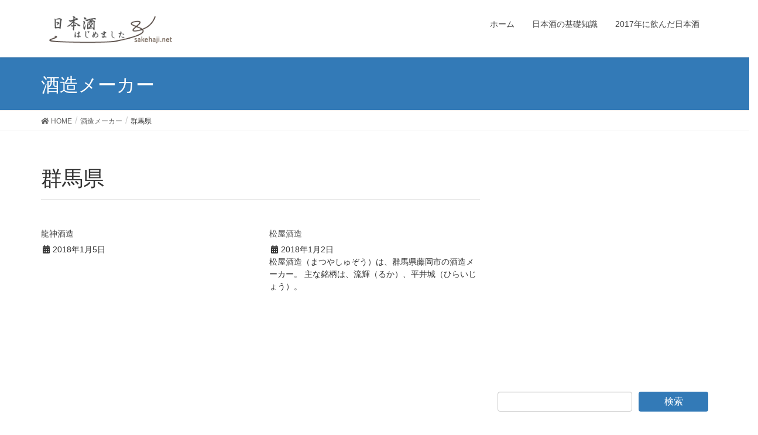

--- FILE ---
content_type: text/html; charset=UTF-8
request_url: https://sakehaji.net/prefectural/gunma/
body_size: 8815
content:
<!DOCTYPE html>
<html lang="ja">
<head>
<meta charset="utf-8">
<meta http-equiv="X-UA-Compatible" content="IE=edge">
<meta name="viewport" content="width=device-width, initial-scale=1">
<title>群馬県 アーカイブ | 日本酒はじめました</title>

<!-- This site is optimized with the Yoast SEO plugin v11.8 - https://yoast.com/wordpress/plugins/seo/ -->
<link rel="canonical" href="https://sakehaji.net/prefectural/gunma/"/>
<meta property="og:locale" content="ja_JP"/>
<meta property="og:type" content="object"/>
<meta property="og:title" content="群馬県 アーカイブ | 日本酒はじめました"/>
<meta property="og:url" content="https://sakehaji.net/prefectural/gunma/"/>
<meta property="og:site_name" content="日本酒はじめました"/>
<meta property="og:image" content="https://sakehaji.net/wp-content/uploads/2017/11/facebook_ogp.jpg"/>
<meta property="og:image:secure_url" content="https://sakehaji.net/wp-content/uploads/2017/11/facebook_ogp.jpg"/>
<meta property="og:image:width" content="1200"/>
<meta property="og:image:height" content="630"/>
<meta name="twitter:card" content="summary_large_image"/>
<meta name="twitter:title" content="群馬県 アーカイブ | 日本酒はじめました"/>
<meta name="twitter:image" content="https://sakehaji.net/wp-content/uploads/2017/11/facebook_ogp.jpg"/>
<script type='application/ld+json' class='yoast-schema-graph yoast-schema-graph--main'>{"@context":"https://schema.org","@graph":[{"@type":"WebSite","@id":"https://sakehaji.net/#website","url":"https://sakehaji.net/","name":"\u65e5\u672c\u9152\u306f\u3058\u3081\u307e\u3057\u305f","potentialAction":{"@type":"SearchAction","target":"https://sakehaji.net/?s={search_term_string}","query-input":"required name=search_term_string"}},{"@type":"CollectionPage","@id":"https://sakehaji.net/prefectural/gunma/#webpage","url":"https://sakehaji.net/prefectural/gunma/","inLanguage":"ja","name":"\u7fa4\u99ac\u770c \u30a2\u30fc\u30ab\u30a4\u30d6 | \u65e5\u672c\u9152\u306f\u3058\u3081\u307e\u3057\u305f","isPartOf":{"@id":"https://sakehaji.net/#website"}}]}</script>
<!-- / Yoast SEO plugin. -->

<link rel='dns-prefetch' href='//s.w.org'/>
<link rel="alternate" type="application/rss+xml" title="日本酒はじめました &raquo; フィード" href="https://sakehaji.net/feed/"/>
<link rel="alternate" type="application/rss+xml" title="日本酒はじめました &raquo; コメントフィード" href="https://sakehaji.net/comments/feed/"/>
<link rel="alternate" type="application/rss+xml" title="日本酒はじめました &raquo; 群馬県 都道府県 のフィード" href="https://sakehaji.net/prefectural/gunma/feed/"/>
<meta name="description" content="群馬県 について 日本酒はじめました 「うまい！」この一杯に出会えてよかった"/>		<script type="text/javascript">window._wpemojiSettings={"baseUrl":"https:\/\/s.w.org\/images\/core\/emoji\/12.0.0-1\/72x72\/","ext":".png","svgUrl":"https:\/\/s.w.org\/images\/core\/emoji\/12.0.0-1\/svg\/","svgExt":".svg","source":{"concatemoji":"https:\/\/sakehaji.net\/wp-includes\/js\/wp-emoji-release.min.js?ver=5.2.21"}};!function(e,a,t){var n,r,o,i=a.createElement("canvas"),p=i.getContext&&i.getContext("2d");function s(e,t){var a=String.fromCharCode;p.clearRect(0,0,i.width,i.height),p.fillText(a.apply(this,e),0,0);e=i.toDataURL();return p.clearRect(0,0,i.width,i.height),p.fillText(a.apply(this,t),0,0),e===i.toDataURL()}function c(e){var t=a.createElement("script");t.src=e,t.defer=t.type="text/javascript",a.getElementsByTagName("head")[0].appendChild(t)}for(o=Array("flag","emoji"),t.supports={everything:!0,everythingExceptFlag:!0},r=0;r<o.length;r++)t.supports[o[r]]=function(e){if(!p||!p.fillText)return!1;switch(p.textBaseline="top",p.font="600 32px Arial",e){case"flag":return s([55356,56826,55356,56819],[55356,56826,8203,55356,56819])?!1:!s([55356,57332,56128,56423,56128,56418,56128,56421,56128,56430,56128,56423,56128,56447],[55356,57332,8203,56128,56423,8203,56128,56418,8203,56128,56421,8203,56128,56430,8203,56128,56423,8203,56128,56447]);case"emoji":return!s([55357,56424,55356,57342,8205,55358,56605,8205,55357,56424,55356,57340],[55357,56424,55356,57342,8203,55358,56605,8203,55357,56424,55356,57340])}return!1}(o[r]),t.supports.everything=t.supports.everything&&t.supports[o[r]],"flag"!==o[r]&&(t.supports.everythingExceptFlag=t.supports.everythingExceptFlag&&t.supports[o[r]]);t.supports.everythingExceptFlag=t.supports.everythingExceptFlag&&!t.supports.flag,t.DOMReady=!1,t.readyCallback=function(){t.DOMReady=!0},t.supports.everything||(n=function(){t.readyCallback()},a.addEventListener?(a.addEventListener("DOMContentLoaded",n,!1),e.addEventListener("load",n,!1)):(e.attachEvent("onload",n),a.attachEvent("onreadystatechange",function(){"complete"===a.readyState&&t.readyCallback()})),(n=t.source||{}).concatemoji?c(n.concatemoji):n.wpemoji&&n.twemoji&&(c(n.twemoji),c(n.wpemoji)))}(window,document,window._wpemojiSettings);</script>
		<style type="text/css">
img.wp-smiley,
img.emoji {
	display: inline !important;
	border: none !important;
	box-shadow: none !important;
	height: 1em !important;
	width: 1em !important;
	margin: 0 .07em !important;
	vertical-align: -0.1em !important;
	background: none !important;
	padding: 0 !important;
}
</style>
	<link rel='stylesheet' id='font-awesome-css' href='https://sakehaji.net/wp-content/themes/lightning/inc/font-awesome/versions/5.6.0/css/all.min.css?ver=5.6' type='text/css' media='all'/>
<link rel='stylesheet' id='wp-block-library-css' href='https://sakehaji.net/wp-includes/css/dist/block-library/style.min.css?ver=5.2.21' type='text/css' media='all'/>
<link rel='stylesheet' id='vk-blocks-build-css-css' href='https://sakehaji.net/wp-content/plugins/vk-all-in-one-expansion-unit/plugins/vk-blocks/build/block-build.css,qver=0.6.0.pagespeed.ce.uW395BpMpn.css' type='text/css' media='all'/>
<link rel='stylesheet' id='foobox-free-min-css' href='https://sakehaji.net/wp-content/plugins/foobox-image-lightbox/free/css/foobox.free.min.css,qver=2.7.3.pagespeed.ce.HHjI0mEtUQ.css' type='text/css' media='all'/>
<link rel='stylesheet' id='toc-screen-css' href='https://sakehaji.net/wp-content/plugins/table-of-contents-plus/screen.min.css?ver=1509' type='text/css' media='all'/>
<link rel='stylesheet' id='vkExUnit_common_style-css' href='https://sakehaji.net/wp-content/plugins/vk-all-in-one-expansion-unit/css/vkExUnit_style.css,qver=9.1.4.pagespeed.ce.r3V_S7HlCz.css' type='text/css' media='all'/>
<link rel='stylesheet' id='parent-style-css' href='https://sakehaji.net/wp-content/themes/lightning/style.css,qver=20171101-2.pagespeed.ce.U4T-Qb94iu.css' type='text/css' media='1'/>
<link rel='stylesheet' id='child-style-css' href='https://sakehaji.net/wp-content/themes/lightning-child/style.css,qver=20171101-3.pagespeed.ce.5pr6VgM7wm.css' type='text/css' media='all'/>
<link rel='stylesheet' id='lightning-common-style-css' href='https://sakehaji.net/wp-content/themes/lightning/assets/css/common.css,qver=6.16.0.pagespeed.ce.BVxLoZo6xL.css' type='text/css' media='all'/>
<link rel='stylesheet' id='lightning-design-style-css' href='https://sakehaji.net/wp-content/themes/lightning/design-skin/origin/css/style.css,qver=6.16.0.pagespeed.ce.aU-DRGajz8.css' type='text/css' media='all'/>
<style id='lightning-design-style-inline-css' type='text/css'>
/* ltg theme common */.color_key_bg,.color_key_bg_hover:hover{background-color: #337ab7;}.color_key_txt,.color_key_txt_hover:hover{color: #337ab7;}.color_key_border,.color_key_border_hover:hover{border-color: #337ab7;}.color_key_dark_bg,.color_key_dark_bg_hover:hover{background-color: #2e6da4;}.color_key_dark_txt,.color_key_dark_txt_hover:hover{color: #2e6da4;}.color_key_dark_border,.color_key_dark_border_hover:hover{border-color: #2e6da4;}
.tagcloud a:before { font-family: "Font Awesome 5 Free";content: "\f02b";font-weight: bold; }
</style>
<link rel='stylesheet' id='lightning-theme-style-css' href='https://sakehaji.net/wp-content/themes/lightning-child/style.css,qver=6.16.0.pagespeed.ce.5pr6VgM7wm.css' type='text/css' media='all'/>
<script type='text/javascript' src='https://sakehaji.net/wp-includes/js/jquery/jquery.js?ver=1.12.4-wp'></script>
<script type='text/javascript' src='https://sakehaji.net/wp-includes/js/jquery/jquery-migrate.min.js?ver=1.4.1'></script>
<script type='text/javascript'>var FOOBOX=window.FOOBOX={ready:true,preloadFont:true,disableOthers:false,o:{wordpress:{enabled:true},countMessage:'image %index of %total',excludes:'.fbx-link,.nofoobox,.nolightbox,a[href*="pinterest.com/pin/create/button/"]',affiliate:{enabled:false}},selectors:[".gallery",".wp-block-gallery",".wp-caption",".wp-block-image","a:has(img[class*=wp-image-])",".post a:has(img[class*=wp-image-])",".foobox"],pre:function($){},post:function($){},custom:function($){}};</script>
<script type='text/javascript' src='https://sakehaji.net/wp-content/plugins/foobox-image-lightbox/free/js/foobox.free.min.js?ver=2.7.3'></script>
<link rel='https://api.w.org/' href='https://sakehaji.net/wp-json/'/>
<script>(function(i,s,o,g,r,a,m){i['GoogleAnalyticsObject']=r;i[r]=i[r]||function(){(i[r].q=i[r].q||[]).push(arguments)},i[r].l=1*new Date();a=s.createElement(o),m=s.getElementsByTagName(o)[0];a.async=1;a.src=g;m.parentNode.insertBefore(a,m)})(window,document,'script','https://www.google-analytics.com/analytics.js','ga');ga('create','UA-101735255-1','auto');ga('send','pageview');</script><style>.simplemap img{max-width:none !important;padding:0 !important;margin:0 !important;}.staticmap,.staticmap img{max-width:100% !important;height:auto !important;}.simplemap .simplemap-content{display:none;}</style>
<script>var google_map_api_key="AIzaSyAuoz5e22W2Kzn118zzs1ek2nk1hnNwPeQ";</script><link rel="icon" href="https://sakehaji.net/wp-content/uploads/2017/07/fb8870748e3cdc672d5b5c7c8e41f0bf-150x150.png" sizes="32x32"/>
<link rel="icon" href="https://sakehaji.net/wp-content/uploads/2017/07/fb8870748e3cdc672d5b5c7c8e41f0bf.png" sizes="192x192"/>
<link rel="apple-touch-icon-precomposed" href="https://sakehaji.net/wp-content/uploads/2017/07/fb8870748e3cdc672d5b5c7c8e41f0bf.png"/>
<meta name="msapplication-TileImage" content="https://sakehaji.net/wp-content/uploads/2017/07/fb8870748e3cdc672d5b5c7c8e41f0bf.png"/>

</head>
<body class="archive tax-prefectural term-gunma term-261 post-type-kura sidebar-fix fa_v5_css device-pc headfix header_height_changer">
<div class="vk-mobile-nav-menu-btn">MENU</div><div class="vk-mobile-nav"><nav class="global-nav"><ul id="menu-primary" class="vk-menu-acc  menu"><li id="menu-item-549" class="menu-item menu-item-type-custom menu-item-object-custom menu-item-home menu-item-549"><a href="https://sakehaji.net/">ホーム</a></li>
<li id="menu-item-168" class="menu-item menu-item-type-post_type menu-item-object-page menu-item-has-children menu-item-168"><a href="https://sakehaji.net/sakememo/">日本酒の基礎知識</a>
<ul class="sub-menu">
	<li id="menu-item-176" class="menu-item menu-item-type-post_type menu-item-object-page menu-item-176"><a href="https://sakehaji.net/sakememo/brewers-rice/">日本酒のお米</a></li>
</ul>
</li>
<li id="menu-item-169" class="menu-item menu-item-type-custom menu-item-object-custom menu-item-169"><a href="/sake">2017年に飲んだ日本酒</a></li>
</ul></nav></div><header class="navbar siteHeader">
		<div class="container siteHeadContainer">
		<div class="navbar-header">
			<h1 class="navbar-brand siteHeader_logo">
			<a href="https://sakehaji.net/"><span>
			<img src="https://sakehaji.net/wp-content/uploads/2017/09/title.png" alt="日本酒はじめました"/>			</span></a>
			</h1>
								</div>

		<div id="gMenu_outer" class="gMenu_outer"><nav class="menu-primary-container"><ul id="menu-primary-1" class="menu nav gMenu"><li id="menu-item-549" class="menu-item menu-item-type-custom menu-item-object-custom menu-item-home"><a href="https://sakehaji.net/"><strong class="gMenu_name">ホーム</strong></a></li>
<li id="menu-item-168" class="menu-item menu-item-type-post_type menu-item-object-page menu-item-has-children"><a href="https://sakehaji.net/sakememo/"><strong class="gMenu_name">日本酒の基礎知識</strong></a>
<ul class="sub-menu">
	<li id="menu-item-176" class="menu-item menu-item-type-post_type menu-item-object-page"><a href="https://sakehaji.net/sakememo/brewers-rice/">日本酒のお米</a></li>
</ul>
</li>
<li id="menu-item-169" class="menu-item menu-item-type-custom menu-item-object-custom"><a href="/sake"><strong class="gMenu_name">2017年に飲んだ日本酒</strong></a></li>
</ul></nav></div>	</div>
	</header>

<div class="section page-header"><div class="container"><div class="row"><div class="col-md-12">
<h1 class="page-header_pageTitle">
酒造メーカー</h1>
</div></div></div></div><!-- [ /.page-header ] -->
<div class="breadSection">
  <div class="container">
    <div class="row">
    <ol class="breadcrumb">
      <!-- Breadcrumb NavXT 6.3.0 -->
<li><a property="item" typeof="WebPage" title="日本酒はじめましたへ移動" href="https://sakehaji.net" class="home"><span itemprop="name"><i class="fa fa-home"></i> HOME</span></a><meta property="position" content="1"></li><li><a property="item" typeof="WebPage" title="酒造メーカーへ移動" href="https://sakehaji.net/kura/" class="post post-kura-archive"><span property="name">酒造メーカー</span></a><meta property="position" content="2"></li><li><span property="name">群馬県</span><meta property="position" content="3"></li>    </ol>
    </div>
  </div>
</div>

<div class="section siteContent">
<div class="container">
<div class="row">

<div class="col-md-8 mainSection" id="main" role="main">

 <header class="archive-header"><h1>群馬県</h1></header>
<div class="postList">

  


    
      <div class="row">
        <div class="col-sm-6">


         <article class="media">
<div id="post-1949" class="post-1949 kura type-kura status-publish hentry prefectural-gunma">
	<h1 class="media-heading entry-title"><a href="https://sakehaji.net/kura/ryujin/">龍神酒造</a></h1>
		<div class="entry-meta mb0">
  <span class="published entry-meta_items">2018年1月5日</span>

  
  
  <span class="entry-meta_items entry-meta_updated entry-meta_hidden">/ 最終更新日 : <span class="updated">2018年1月5日</span></span>
</div>
	<div class="media-body">
    	</div>
	<div class="media-footer">
		<div class="my-tax ma5">
			<!-- ?php my_meta_tax($post->ID,$args); ? -->
		</div>
		</div><!-- [ /.media-footer ] -->
</div>
</article>

        </div>

                
      
        <div class="col-sm-6">


         <article class="media">
<div id="post-1674" class="post-1674 kura type-kura status-publish hentry prefectural-gunma">
	<h1 class="media-heading entry-title"><a href="https://sakehaji.net/kura/matsuya/">松屋酒造</a></h1>
		<div class="entry-meta mb0">
  <span class="published entry-meta_items">2018年1月2日</span>

  
  
  <span class="entry-meta_items entry-meta_updated entry-meta_hidden">/ 最終更新日 : <span class="updated">2018年1月2日</span></span>
</div>
	<div class="media-body">
    <p>松屋酒造（まつやしゅぞう）は、群馬県藤岡市の酒造メーカー。
主な銘柄は、流輝（るか）、平井城（ひらいじょう）。<p>	</div>
	<div class="media-footer">
		<div class="my-tax ma5">
			<!-- ?php my_meta_tax($post->ID,$args); ? -->
		</div>
		</div><!-- [ /.media-footer ] -->
</div>
</article>

        </div>

      </div>              <div class="pa10">
      <script async src="//pagead2.googlesyndication.com/pagead/js/adsbygoogle.js"></script>
      <!-- 酒はじ（固定ページ下） -->
      <ins class="adsbygoogle" style="display:block" data-ad-client="ca-pub-6895378158617121" data-ad-slot="8463282069" data-ad-format="auto"></ins>
      <script>(adsbygoogle=window.adsbygoogle||[]).push({});</script>
    </div>


    

  
  
</div><!-- [ /.postList ] -->


</div><!-- [ /.mainSection ] -->

<div class="col-md-4 subSection">
<aside class="widget widget_text" id="text-3">			<div class="textwidget"><p><script async src="//pagead2.googlesyndication.com/pagead/js/adsbygoogle.js"></script><br/>
<!-- 酒はじ（右サイドバー上） --><br/>
<ins class="adsbygoogle" style="display:block" data-ad-client="ca-pub-6895378158617121" data-ad-slot="2380026899" data-ad-format="auto"></ins><br/>
<script>(adsbygoogle=window.adsbygoogle||[]).push({});</script></p>
</div>
		</aside><aside class="widget widget_search" id="search-2"><form role="search" method="get" id="searchform" class="searchform" action="https://sakehaji.net/">
				<div>
					<label class="screen-reader-text" for="s">検索:</label>
					<input type="text" value="" name="s" id="s"/>
					<input type="submit" id="searchsubmit" value="検索"/>
				</div>
			</form></aside><aside class="widget widget_text" id="text-5">			<div class="textwidget"><p><a class="twitter-timeline" data-height="600" href="https://twitter.com/sakehaji?ref_src=twsrc%5Etfw">Tweets by sakehaji</a> <script async src="https://platform.twitter.com/widgets.js" charset="utf-8"></script> </p>
</div>
		</aside><aside class="widget widget_categories" id="custom-post-type-categories-3"><h1 class="widget-title subSection-title">都道府県</h1>		<ul>
	<li class="cat-item cat-item-252"><a href="https://sakehaji.net/prefectural/hokkaido/">北海道 (1)</a>
</li>
	<li class="cat-item cat-item-253"><a href="https://sakehaji.net/prefectural/aomori/">青森県 (1)</a>
</li>
	<li class="cat-item cat-item-254"><a href="https://sakehaji.net/prefectural/iwate/">岩手県 (2)</a>
</li>
	<li class="cat-item cat-item-255"><a href="https://sakehaji.net/prefectural/miyagi/">宮城県 (12)</a>
</li>
	<li class="cat-item cat-item-256"><a href="https://sakehaji.net/prefectural/akita/">秋田県 (9)</a>
</li>
	<li class="cat-item cat-item-257"><a href="https://sakehaji.net/prefectural/yamagata/">山形県 (13)</a>
</li>
	<li class="cat-item cat-item-258"><a href="https://sakehaji.net/prefectural/fukushima/">福島県 (13)</a>
</li>
	<li class="cat-item cat-item-259"><a href="https://sakehaji.net/prefectural/ibaraki/">茨城県 (3)</a>
</li>
	<li class="cat-item cat-item-260"><a href="https://sakehaji.net/prefectural/tochigi/">栃木県 (9)</a>
</li>
	<li class="cat-item cat-item-261 current-cat"><a href="https://sakehaji.net/prefectural/gunma/">群馬県 (2)</a>
</li>
	<li class="cat-item cat-item-262"><a href="https://sakehaji.net/prefectural/saitama/">埼玉県 (2)</a>
</li>
	<li class="cat-item cat-item-263"><a href="https://sakehaji.net/prefectural/chiba/">千葉県 (6)</a>
</li>
	<li class="cat-item cat-item-264"><a href="https://sakehaji.net/prefectural/tokyo/">東京都 (1)</a>
</li>
	<li class="cat-item cat-item-265"><a href="https://sakehaji.net/prefectural/kanagawa/">神奈川県 (1)</a>
</li>
	<li class="cat-item cat-item-266"><a href="https://sakehaji.net/prefectural/niigata/">新潟県 (6)</a>
</li>
	<li class="cat-item cat-item-267"><a href="https://sakehaji.net/prefectural/toyama/">富山県 (4)</a>
</li>
	<li class="cat-item cat-item-268"><a href="https://sakehaji.net/prefectural/ishikawa/">石川県 (5)</a>
</li>
	<li class="cat-item cat-item-269"><a href="https://sakehaji.net/prefectural/fukui/">福井県 (6)</a>
</li>
	<li class="cat-item cat-item-270"><a href="https://sakehaji.net/prefectural/yamanashi/">山梨県 (2)</a>
</li>
	<li class="cat-item cat-item-271"><a href="https://sakehaji.net/prefectural/nagano/">長野県 (7)</a>
</li>
	<li class="cat-item cat-item-272"><a href="https://sakehaji.net/prefectural/gifu/">岐阜県 (3)</a>
</li>
	<li class="cat-item cat-item-273"><a href="https://sakehaji.net/prefectural/shizuoka/">静岡県 (4)</a>
</li>
	<li class="cat-item cat-item-274"><a href="https://sakehaji.net/prefectural/aichi/">愛知県 (5)</a>
</li>
	<li class="cat-item cat-item-275"><a href="https://sakehaji.net/prefectural/mie/">三重県 (7)</a>
</li>
	<li class="cat-item cat-item-276"><a href="https://sakehaji.net/prefectural/shiga/">滋賀県 (6)</a>
</li>
	<li class="cat-item cat-item-277"><a href="https://sakehaji.net/prefectural/kyoto/">京都府 (2)</a>
</li>
	<li class="cat-item cat-item-278"><a href="https://sakehaji.net/prefectural/osaka/">大阪府 (1)</a>
</li>
	<li class="cat-item cat-item-279"><a href="https://sakehaji.net/prefectural/hyogo/">兵庫県 (5)</a>
</li>
	<li class="cat-item cat-item-280"><a href="https://sakehaji.net/prefectural/nara/">奈良県 (6)</a>
</li>
	<li class="cat-item cat-item-281"><a href="https://sakehaji.net/prefectural/wakayama/">和歌山県 (4)</a>
</li>
	<li class="cat-item cat-item-282"><a href="https://sakehaji.net/prefectural/tottori/">鳥取県 (1)</a>
</li>
	<li class="cat-item cat-item-283"><a href="https://sakehaji.net/prefectural/shimane/">島根県 (4)</a>
</li>
	<li class="cat-item cat-item-284"><a href="https://sakehaji.net/prefectural/okayama/">岡山県 (2)</a>
</li>
	<li class="cat-item cat-item-285"><a href="https://sakehaji.net/prefectural/hiroshima/">広島県 (4)</a>
</li>
	<li class="cat-item cat-item-286"><a href="https://sakehaji.net/prefectural/yamaguchi/">山口県 (3)</a>
</li>
	<li class="cat-item cat-item-287"><a href="https://sakehaji.net/prefectural/tokushima/">徳島県 (2)</a>
</li>
	<li class="cat-item cat-item-288"><a href="https://sakehaji.net/prefectural/kagawa/">香川県 (3)</a>
</li>
	<li class="cat-item cat-item-289"><a href="https://sakehaji.net/prefectural/ehime/">愛媛県 (3)</a>
</li>
	<li class="cat-item cat-item-290"><a href="https://sakehaji.net/prefectural/kochi/">高知県 (2)</a>
</li>
	<li class="cat-item cat-item-291"><a href="https://sakehaji.net/prefectural/fukuoka/">福岡県 (1)</a>
</li>
	<li class="cat-item cat-item-292"><a href="https://sakehaji.net/prefectural/saga/">佐賀県 (2)</a>
</li>
	<li class="cat-item cat-item-294"><a href="https://sakehaji.net/prefectural/kumamoto/">熊本県 (1)</a>
</li>
	<li class="cat-item cat-item-295"><a href="https://sakehaji.net/prefectural/oita/">大分県 (2)</a>
</li>
		</ul>
</aside><aside class="widget widget_tag_cloud" id="tag_cloud-2"><h1 class="widget-title subSection-title">タグ</h1><div class="tagcloud"><a href="https://sakehaji.net/tag/hd-101/" class="tag-cloud-link tag-link-177 tag-link-position-1" style="font-size: 10pt;">HD-101</a>
<a href="https://sakehaji.net/tag/t-nd/" class="tag-cloud-link tag-link-180 tag-link-position-2" style="font-size: 10pt;">T-ND</a>
<a href="https://sakehaji.net/tag/%e3%81%95%e3%81%ac%e3%81%8d%e3%82%88%e3%81%84%e3%81%be%e3%81%84/" class="tag-cloud-link tag-link-155 tag-link-position-3" style="font-size: 10pt;">さぬきよいまい</a>
<a href="https://sakehaji.net/tag/%e3%82%aa%e3%82%aa%e3%82%bb%e3%83%88/" class="tag-cloud-link tag-link-90 tag-link-position-4" style="font-size: 10pt;">オオセト</a>
<a href="https://sakehaji.net/tag/%e3%83%92%e3%83%8e%e3%83%92%e3%82%ab%e3%83%aa/" class="tag-cloud-link tag-link-172 tag-link-position-5" style="font-size: 10pt;">ヒノヒカリ</a>
<a href="https://sakehaji.net/tag/%e4%b8%ad%e5%8f%96%e3%82%8a/" class="tag-cloud-link tag-link-107 tag-link-position-6" style="font-size: 10pt;">中取り</a>
<a href="https://sakehaji.net/tag/%e4%ba%94%e7%99%be%e4%b8%87%e7%9f%b3/" class="tag-cloud-link tag-link-173 tag-link-position-7" style="font-size: 10pt;">五百万石</a>
<a href="https://sakehaji.net/tag/%e4%bd%8e%e3%82%a2%e3%83%ab%e3%82%b3%e3%83%bc%e3%83%ab/" class="tag-cloud-link tag-link-97 tag-link-position-8" style="font-size: 10pt;">低アルコール</a>
<a href="https://sakehaji.net/tag/%e4%bd%8e%e6%b8%a9%e7%86%9f%e6%88%90/" class="tag-cloud-link tag-link-166 tag-link-position-9" style="font-size: 10pt;">低温熟成</a>
<a href="https://sakehaji.net/tag/%e5%85%ab%e5%8f%8d%e9%8c%a6/" class="tag-cloud-link tag-link-108 tag-link-position-10" style="font-size: 10pt;">八反錦</a>
<a href="https://sakehaji.net/tag/%e5%8d%94%e4%bc%9a9%e5%8f%b7/" class="tag-cloud-link tag-link-159 tag-link-position-11" style="font-size: 10pt;">協会9号</a>
<a href="https://sakehaji.net/tag/%e5%8d%94%e4%bc%9a701%e5%8f%b7/" class="tag-cloud-link tag-link-165 tag-link-position-12" style="font-size: 10pt;">協会701号</a>
<a href="https://sakehaji.net/tag/%e5%8e%9f%e9%85%92/" class="tag-cloud-link tag-link-16 tag-link-position-13" style="font-size: 10pt;">原酒</a>
<a href="https://sakehaji.net/tag/%e5%8f%a4%e9%85%92/" class="tag-cloud-link tag-link-157 tag-link-position-14" style="font-size: 10pt;">古酒</a>
<a href="https://sakehaji.net/tag/%e5%90%9f%e6%92%b0/" class="tag-cloud-link tag-link-88 tag-link-position-15" style="font-size: 10pt;">吟撰</a>
<a href="https://sakehaji.net/tag/%e5%90%9f%e9%86%b8/" class="tag-cloud-link tag-link-86 tag-link-position-16" style="font-size: 10pt;">吟醸</a>
<a href="https://sakehaji.net/tag/%e5%b1%b1%e3%81%8a%e3%82%8d%e3%81%97/" class="tag-cloud-link tag-link-158 tag-link-position-17" style="font-size: 10pt;">山おろし</a>
<a href="https://sakehaji.net/tag/%e5%b1%b1%e5%bb%83/" class="tag-cloud-link tag-link-76 tag-link-position-18" style="font-size: 10pt;">山廃</a>
<a href="https://sakehaji.net/tag/%e5%b1%b1%e7%94%b0%e7%a9%82/" class="tag-cloud-link tag-link-81 tag-link-position-19" style="font-size: 10pt;">山田穂</a>
<a href="https://sakehaji.net/tag/%e5%b1%b1%e7%94%b0%e9%8c%a6/" class="tag-cloud-link tag-link-84 tag-link-position-20" style="font-size: 10pt;">山田錦</a>
<a href="https://sakehaji.net/tag/%e6%84%9b%e5%b1%b1/" class="tag-cloud-link tag-link-162 tag-link-position-21" style="font-size: 10pt;">愛山</a>
<a href="https://sakehaji.net/tag/%e6%9c%a8%e6%a1%b6/" class="tag-cloud-link tag-link-13 tag-link-position-22" style="font-size: 10pt;">木桶</a>
<a href="https://sakehaji.net/tag/%e6%9d%be%e5%b1%b1%e4%b8%89%e4%ba%95/" class="tag-cloud-link tag-link-175 tag-link-position-23" style="font-size: 10pt;">松山三井</a>
<a href="https://sakehaji.net/tag/%e6%a8%bd%e9%85%92/" class="tag-cloud-link tag-link-167 tag-link-position-24" style="font-size: 10pt;">樽酒</a>
<a href="https://sakehaji.net/tag/%e6%b0%b4%e3%82%82%e3%81%a8/" class="tag-cloud-link tag-link-11 tag-link-position-25" style="font-size: 10pt;">水もと</a>
<a href="https://sakehaji.net/tag/%e7%81%ab%e5%85%a5%e3%82%8c/" class="tag-cloud-link tag-link-105 tag-link-position-26" style="font-size: 10pt;">火入れ</a>
<a href="https://sakehaji.net/tag/%e7%84%a1%e6%bf%be%e9%81%8e/" class="tag-cloud-link tag-link-14 tag-link-position-27" style="font-size: 10pt;">無濾過</a>
<a href="https://sakehaji.net/tag/%e7%84%a1%e8%aa%bf%e6%95%b4/" class="tag-cloud-link tag-link-101 tag-link-position-28" style="font-size: 10pt;">無調整</a>
<a href="https://sakehaji.net/tag/%e7%86%8a%e6%9c%ac9%e5%8f%b7/" class="tag-cloud-link tag-link-156 tag-link-position-29" style="font-size: 10pt;">熊本9号</a>
<a href="https://sakehaji.net/tag/%e7%89%b9%e5%88%a5%e7%b4%94%e7%b1%b3/" class="tag-cloud-link tag-link-89 tag-link-position-30" style="font-size: 10pt;">特別純米</a>
<a href="https://sakehaji.net/tag/%e7%94%9f%e8%b2%af%e8%94%b5/" class="tag-cloud-link tag-link-168 tag-link-position-31" style="font-size: 10pt;">生貯蔵</a>
<a href="https://sakehaji.net/tag/%e7%94%9f%e9%85%92/" class="tag-cloud-link tag-link-15 tag-link-position-32" style="font-size: 10pt;">生酒</a>
<a href="https://sakehaji.net/tag/%e7%94%9f%e9%85%9b/" class="tag-cloud-link tag-link-160 tag-link-position-33" style="font-size: 10pt;">生酛</a>
<a href="https://sakehaji.net/tag/%e7%a7%8b%e6%b4%a5%e7%a9%82/" class="tag-cloud-link tag-link-161 tag-link-position-34" style="font-size: 10pt;">秋津穂</a>
<a href="https://sakehaji.net/tag/%e7%b4%94%e7%b1%b3/" class="tag-cloud-link tag-link-12 tag-link-position-35" style="font-size: 10pt;">純米</a>
<a href="https://sakehaji.net/tag/%e7%b4%94%e7%b1%b3%e5%90%9f%e9%86%b8/" class="tag-cloud-link tag-link-102 tag-link-position-36" style="font-size: 10pt;">純米吟醸</a>
<a href="https://sakehaji.net/tag/%e7%b4%94%e7%b1%b3%e5%a4%a7%e5%90%9f%e9%86%b8/" class="tag-cloud-link tag-link-163 tag-link-position-37" style="font-size: 10pt;">純米大吟醸</a>
<a href="https://sakehaji.net/tag/%e7%be%8e%e5%b1%b1%e9%8c%a6/" class="tag-cloud-link tag-link-170 tag-link-position-38" style="font-size: 10pt;">美山錦</a>
<a href="https://sakehaji.net/tag/%e8%83%bd%e7%99%bb%e3%81%b2%e3%81%8b%e3%82%8a/" class="tag-cloud-link tag-link-103 tag-link-position-39" style="font-size: 10pt;">能登ひかり</a>
<a href="https://sakehaji.net/tag/%e8%8d%92%e8%b5%b0%e3%82%8a/" class="tag-cloud-link tag-link-106 tag-link-position-40" style="font-size: 10pt;">荒走り</a>
<a href="https://sakehaji.net/tag/%e8%8f%a9%e6%8f%90%e3%82%82%e3%81%a8/" class="tag-cloud-link tag-link-171 tag-link-position-41" style="font-size: 10pt;">菩提もと</a>
<a href="https://sakehaji.net/tag/%e8%a2%8b%e5%90%8a%e3%82%8a/" class="tag-cloud-link tag-link-178 tag-link-position-42" style="font-size: 10pt;">袋吊り</a>
<a href="https://sakehaji.net/tag/%e9%9b%84%e7%94%ba/" class="tag-cloud-link tag-link-164 tag-link-position-43" style="font-size: 10pt;">雄町</a>
<a href="https://sakehaji.net/tag/%e9%9b%ab%e9%85%92/" class="tag-cloud-link tag-link-179 tag-link-position-44" style="font-size: 10pt;">雫酒</a>
<a href="https://sakehaji.net/tag/%e9%9d%99%e5%b2%a1%e9%85%b5%e6%af%8d/" class="tag-cloud-link tag-link-176 tag-link-position-45" style="font-size: 10pt;">静岡酵母</a></div>
</aside><aside class="widget widget_text" id="text-4">			<div class="textwidget"><p><script async src="//pagead2.googlesyndication.com/pagead/js/adsbygoogle.js"></script><br/>
<ins class="adsbygoogle" style="display: block;" data-ad-format="fluid" data-ad-layout-key="-go-p+33-1k-4o" data-ad-client="ca-pub-6895378158617121" data-ad-slot="8492692916"></ins><br/>
<script>(adsbygoogle=window.adsbygoogle||[]).push({});</script></p>
</div>
		</aside></div><!-- [ /.subSection ] -->

</div><!-- [ /.row ] -->
</div><!-- [ /.container ] -->
</div><!-- [ /.siteContent ] -->
 

<footer class="section siteFooter">
    <div class="footerMenu">
       <div class="container">
            <nav class="menu-footer-container"><ul id="menu-footer" class="menu nav"><li id="menu-item-1345" class="menu-item menu-item-type-custom menu-item-object-custom menu-item-home menu-item-1345"><a href="https://sakehaji.net/">ホーム</a></li>
<li id="menu-item-261" class="menu-item menu-item-type-post_type menu-item-object-page menu-item-261"><a href="https://sakehaji.net/sakememo/">日本酒の基礎知識</a></li>
<li id="menu-item-1346" class="menu-item menu-item-type-custom menu-item-object-custom menu-item-1346 current-menu-ancestor"><a href="/kura">酒造メーカー</a></li>
</ul></nav>        </div>
    </div>
    <div class="container sectionBox">
        <div class="row ">
            <div class="col-md-4"></div><div class="col-md-4"></div><div class="col-md-4"></div>        </div>
    </div>
    <div class="sectionBox copySection">
        <div class="row">
            <div class="col-md-12 text-center">
              <p class="copyright">
                Copyright © <a href="https://34-d.net" title="34デザインねっと" target="_blank"><span>34デザインねっと</span></a>. All rights reserved.</br>
                Powered by <a href="https://wordpress.org/" target="_blank">WordPress</a> with <a href="https://lightning.nagoya" target="_blank" title="Free WordPress Theme Lightning"> Lightning Theme</a> by <a href="//www.vektor-inc.co.jp" target="_blank">Vektor,Inc.</a>
              </p>
            </div>
        </div>
    </div>
</footer>
<div id="fb-root"></div>
<script>(function(d,s,id){var js,fjs=d.getElementsByTagName(s)[0];if(d.getElementById(id))return;js=d.createElement(s);js.id=id;js.src="//connect.facebook.net/ja_JP/sdk.js#xfbml=1&version=v2.9&appId=";fjs.parentNode.insertBefore(js,fjs);}(document,'script','facebook-jssdk'));</script>
	<script type='text/javascript'>//<![CDATA[
var tocplus={"visibility_show":"\u8868\u793a - view -","visibility_hide":"\u975e\u8868\u793a - hide -","width":"Auto"};
//]]></script>
<script type='text/javascript' src='https://sakehaji.net/wp-content/plugins/table-of-contents-plus/front.min.js?ver=1509'></script>
<script type='text/javascript' src='https://sakehaji.net/wp-content/themes/lightning/library/bootstrap/js/bootstrap.min.js?ver=3.4.1'></script>
<script type='text/javascript' src='https://sakehaji.net/wp-content/themes/lightning/assets/js/lightning.min.js?ver=6.16.0'></script>
<script type='text/javascript' src='https://sakehaji.net/wp-includes/js/wp-embed.min.js?ver=5.2.21'></script>
<script type='text/javascript' src='https://sakehaji.net/wp-content/plugins/vk-all-in-one-expansion-unit/plugins/smooth-scroll/js/smooth-scroll.min.js?ver=9.1.4'></script>
<script type='text/javascript'>//<![CDATA[
var vkExOpt={"ajax_url":"https:\/\/sakehaji.net\/wp-admin\/admin-ajax.php"};
//]]></script>
<script type='text/javascript' src='https://sakehaji.net/wp-content/plugins/vk-all-in-one-expansion-unit/js/all.min.js?ver=9.1.4'></script>
</body>
</html>


--- FILE ---
content_type: text/html; charset=utf-8
request_url: https://www.google.com/recaptcha/api2/aframe
body_size: 265
content:
<!DOCTYPE HTML><html><head><meta http-equiv="content-type" content="text/html; charset=UTF-8"></head><body><script nonce="iLhm1kiq6WtcoDjhLnvLxQ">/** Anti-fraud and anti-abuse applications only. See google.com/recaptcha */ try{var clients={'sodar':'https://pagead2.googlesyndication.com/pagead/sodar?'};window.addEventListener("message",function(a){try{if(a.source===window.parent){var b=JSON.parse(a.data);var c=clients[b['id']];if(c){var d=document.createElement('img');d.src=c+b['params']+'&rc='+(localStorage.getItem("rc::a")?sessionStorage.getItem("rc::b"):"");window.document.body.appendChild(d);sessionStorage.setItem("rc::e",parseInt(sessionStorage.getItem("rc::e")||0)+1);localStorage.setItem("rc::h",'1768381053210');}}}catch(b){}});window.parent.postMessage("_grecaptcha_ready", "*");}catch(b){}</script></body></html>

--- FILE ---
content_type: text/css
request_url: https://sakehaji.net/wp-content/themes/lightning-child/style.css,qver=20171101-3.pagespeed.ce.5pr6VgM7wm.css
body_size: 934
content:
@charset "UTF-8";
/*
Theme Name: Sakehaji-lightning
Template: lightning
*/
/* margin padding */
.ma0 { margin: 0px!important; }
.mt0 { margin-top: 0px!important; }
.mb0 { margin-bottom: 0px!important; }
.mr0 { margin-right: 0px!important; }
.ml0 { margin-left: 0px!important; }
.pa0 { padding: 0px!important; }
.pt0 { padding-top: 0px!important; }
.pb0 { padding-bottom: 0px!important; }
.pr0 { padding-right: 0px!important; }
.pl0 { padding-left: 0px!important; }
.pa1 { padding: 1px!important; }
.ma1 { margin: 1px!important; }
.pa2 { padding: 2px!important; }
.ma2 { margin: 2px!important; }
.ma5 { margin: 5px!important; }
.pa5 { padding: 5px!important; }
.pt5 { padding-top: 5px!important; }
.pr5 { padding-right: 5px!important; }
.pb5 { padding-bottom: 5px!important; }
.pl5 { padding-left: 5px!important; }
.ma10 { margin: 10px!important; }
.pa10 { padding: 10px!important; }

ul {
  margin: 0;
  padding: 0;
  list-style-type: none;
}
.flex_container {
  display: flex;
  list-style-type: none;
}
.flex_container li {
  padding: 10px;
}

/* Responsive */
@media ( min-width : 600px ){
    .flex_container {
      display: -webkit-flex;
      display: flex;
    }
  .flex_main {
    margin: 0 10px 0 0;
  }
}

h1.media-heading.entry-title {
  font-size: 14px;
}
.media {
  border-color: transparent!important;
}
.single-sake h1 {
  font-size: 28px;
}

/* mytaglist */
.entry-tag ul {
  margin: 0 0 2px;
  padding-left: 2px;
  list-style-type: none;
}
.entry-tag ul li {
  font-size: 12px;
  padding-left: 0;
}
.entry-tag ul li a {
  margin-left: 4px;
}
.widget_nav_menu ul li a, .widget_categories ul li a,.widget_recent_entries ul li a {
  padding-top: 2px;
  padding-bottom: 2px;
  font-size: 12px;
}
.my-tax {
  font-size: 12px;
}

span.mydate {
  font-size: 14px;
}
span.mydate::before {
    font-family: FontAwesome;
    content: "\f073";
    margin-right: 5px;
}
li.sake_mini {
  max-width: 172px;
  margin: 2px;
}
li.sake_mini h3, li.sake_mini p {
  font-size: 14px;
  line-height: inherit;
  padding: 5px 0;
  margin: 0;
}
.post-type-archive-sake ul {
  list-style: none;
}
.post-type-archive-sake ul .postList_thumbnail {
  width: 100%;
  padding: 0;
}
.post-type-archive-sake ul h2.archive-list-title {
  /*background: transparent;*/
  font-size: 12px;
  margin: 0;
  border: none;
}
.post-type-archive-sake ul .archive-list-title a, .post-type-archive-sake ul .my-tax a {
  color: #666;
}
.post-type-archive-sake figure {
  position: relative;
  overflow: hidden;
}
.post-type-archive-sake figcaption h2 {
  position: absolute;
  left: 0;
  z-index: 2;
  width: 100%;
  -webkit-transition: .3s;
  transition: .3s;
  top: -200px;
}
.post-type-archive-sake figcaption .my-tax {
  position: absolute;
  left: 0;
  z-index: 2;
  width: 100%;
  -webkit-transition: .3s;
  transition: .3s;
  bottom: -200px;
  background: rgba(255,255,255,.8);
}
.post-type-archive-sake figure:hover figcaption h2 {
  top: 0;
}
.post-type-archive-sake figure:hover figcaption .my-tax {
  bottom: 0;
}
/* sake-view */
ul.sake_list-medium h3 {
  font-size: 12px;
  margin: 0;
  border: none;
}
figure.home-thumb {
  position: relative;
  overflow: hidden;
}
figure.home-thumb figcaption {
  position: absolute;
  bottom: 0;
  left: 0;
  z-index: 2;
  width: 100%;
}
figure.home-thumb figcaption h3 {
  background: -moz-linear-gradient(top, rgba(255,255,255,.6), #FFFFFF);
  background: -webkit-linear-gradient(top, rgba(255,255,255,.6), #FFFFFF);
  background: linear-gradient(to bottom, rgba(255,255,255,.6), #FFFFFF);
}
figure.home-thumb figcaption h3 a {
 color: #333;
}


--- FILE ---
content_type: text/css
request_url: https://sakehaji.net/wp-content/themes/lightning-child/style.css,qver=6.16.0.pagespeed.ce.5pr6VgM7wm.css
body_size: 934
content:
@charset "UTF-8";
/*
Theme Name: Sakehaji-lightning
Template: lightning
*/
/* margin padding */
.ma0 { margin: 0px!important; }
.mt0 { margin-top: 0px!important; }
.mb0 { margin-bottom: 0px!important; }
.mr0 { margin-right: 0px!important; }
.ml0 { margin-left: 0px!important; }
.pa0 { padding: 0px!important; }
.pt0 { padding-top: 0px!important; }
.pb0 { padding-bottom: 0px!important; }
.pr0 { padding-right: 0px!important; }
.pl0 { padding-left: 0px!important; }
.pa1 { padding: 1px!important; }
.ma1 { margin: 1px!important; }
.pa2 { padding: 2px!important; }
.ma2 { margin: 2px!important; }
.ma5 { margin: 5px!important; }
.pa5 { padding: 5px!important; }
.pt5 { padding-top: 5px!important; }
.pr5 { padding-right: 5px!important; }
.pb5 { padding-bottom: 5px!important; }
.pl5 { padding-left: 5px!important; }
.ma10 { margin: 10px!important; }
.pa10 { padding: 10px!important; }

ul {
  margin: 0;
  padding: 0;
  list-style-type: none;
}
.flex_container {
  display: flex;
  list-style-type: none;
}
.flex_container li {
  padding: 10px;
}

/* Responsive */
@media ( min-width : 600px ){
    .flex_container {
      display: -webkit-flex;
      display: flex;
    }
  .flex_main {
    margin: 0 10px 0 0;
  }
}

h1.media-heading.entry-title {
  font-size: 14px;
}
.media {
  border-color: transparent!important;
}
.single-sake h1 {
  font-size: 28px;
}

/* mytaglist */
.entry-tag ul {
  margin: 0 0 2px;
  padding-left: 2px;
  list-style-type: none;
}
.entry-tag ul li {
  font-size: 12px;
  padding-left: 0;
}
.entry-tag ul li a {
  margin-left: 4px;
}
.widget_nav_menu ul li a, .widget_categories ul li a,.widget_recent_entries ul li a {
  padding-top: 2px;
  padding-bottom: 2px;
  font-size: 12px;
}
.my-tax {
  font-size: 12px;
}

span.mydate {
  font-size: 14px;
}
span.mydate::before {
    font-family: FontAwesome;
    content: "\f073";
    margin-right: 5px;
}
li.sake_mini {
  max-width: 172px;
  margin: 2px;
}
li.sake_mini h3, li.sake_mini p {
  font-size: 14px;
  line-height: inherit;
  padding: 5px 0;
  margin: 0;
}
.post-type-archive-sake ul {
  list-style: none;
}
.post-type-archive-sake ul .postList_thumbnail {
  width: 100%;
  padding: 0;
}
.post-type-archive-sake ul h2.archive-list-title {
  /*background: transparent;*/
  font-size: 12px;
  margin: 0;
  border: none;
}
.post-type-archive-sake ul .archive-list-title a, .post-type-archive-sake ul .my-tax a {
  color: #666;
}
.post-type-archive-sake figure {
  position: relative;
  overflow: hidden;
}
.post-type-archive-sake figcaption h2 {
  position: absolute;
  left: 0;
  z-index: 2;
  width: 100%;
  -webkit-transition: .3s;
  transition: .3s;
  top: -200px;
}
.post-type-archive-sake figcaption .my-tax {
  position: absolute;
  left: 0;
  z-index: 2;
  width: 100%;
  -webkit-transition: .3s;
  transition: .3s;
  bottom: -200px;
  background: rgba(255,255,255,.8);
}
.post-type-archive-sake figure:hover figcaption h2 {
  top: 0;
}
.post-type-archive-sake figure:hover figcaption .my-tax {
  bottom: 0;
}
/* sake-view */
ul.sake_list-medium h3 {
  font-size: 12px;
  margin: 0;
  border: none;
}
figure.home-thumb {
  position: relative;
  overflow: hidden;
}
figure.home-thumb figcaption {
  position: absolute;
  bottom: 0;
  left: 0;
  z-index: 2;
  width: 100%;
}
figure.home-thumb figcaption h3 {
  background: -moz-linear-gradient(top, rgba(255,255,255,.6), #FFFFFF);
  background: -webkit-linear-gradient(top, rgba(255,255,255,.6), #FFFFFF);
  background: linear-gradient(to bottom, rgba(255,255,255,.6), #FFFFFF);
}
figure.home-thumb figcaption h3 a {
 color: #333;
}


--- FILE ---
content_type: text/plain
request_url: https://www.google-analytics.com/j/collect?v=1&_v=j102&a=1031137543&t=pageview&_s=1&dl=https%3A%2F%2Fsakehaji.net%2Fprefectural%2Fgunma%2F&ul=en-us%40posix&dt=%E7%BE%A4%E9%A6%AC%E7%9C%8C%20%E3%82%A2%E3%83%BC%E3%82%AB%E3%82%A4%E3%83%96%20%7C%20%E6%97%A5%E6%9C%AC%E9%85%92%E3%81%AF%E3%81%98%E3%82%81%E3%81%BE%E3%81%97%E3%81%9F&sr=1280x720&vp=1280x720&_u=IEBAAEABAAAAACAAI~&jid=258716704&gjid=1760708021&cid=184576960.1768381051&tid=UA-101735255-1&_gid=904051082.1768381051&_r=1&_slc=1&z=181650906
body_size: -449
content:
2,cG-GDG7N8NGX6